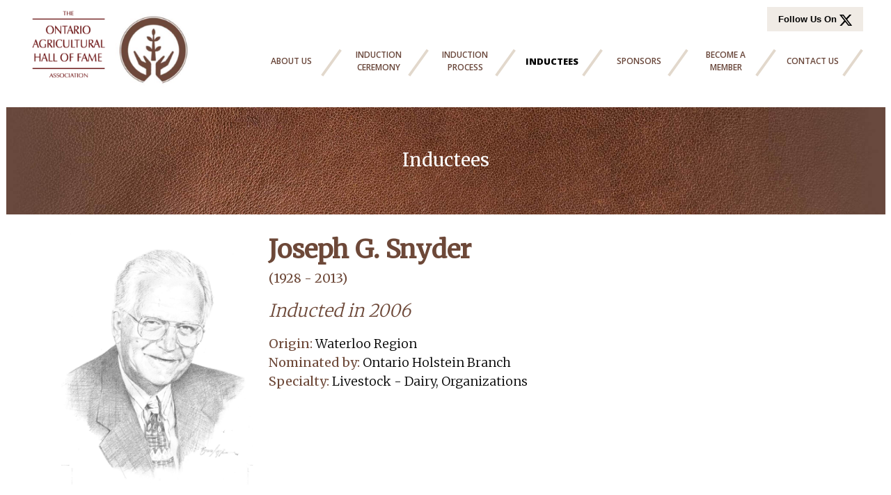

--- FILE ---
content_type: text/html; charset=UTF-8
request_url: https://www.oahf.on.ca/inductee/joseph-g-snyder/
body_size: 9174
content:
<!doctype html>
<html dir="ltr" lang="en-CA" prefix="og: https://ogp.me/ns#">
<head>
	<meta charset="UTF-8">
	<meta name="viewport" content="width=device-width, initial-scale=1">

	<title>Joseph G. Snyder - Ontario Agricultural Hall of Fame Association</title>

		<!-- All in One SEO 4.9.3 - aioseo.com -->
	<meta name="description" content="From his roots on a Holstein farm in Waterloo County to his advancement of artificial insemination and his leading role in the Ontario Holstein Branch, Joseph Snyder advanced the Holstein breed and the productivity of Ontario dairy farmers for 43 years. Joe Snyder was Assistant Manager of the Waterloo Cattle Breeding Association in the 1950’s" />
	<meta name="robots" content="max-image-preview:large" />
	<link rel="canonical" href="https://www.oahf.on.ca/inductee/joseph-g-snyder/" />
	<meta name="generator" content="All in One SEO (AIOSEO) 4.9.3" />
		<meta property="og:locale" content="en_US" />
		<meta property="og:site_name" content="Ontario Agricultural Hall of Fame Association -" />
		<meta property="og:type" content="article" />
		<meta property="og:title" content="Joseph G. Snyder - Ontario Agricultural Hall of Fame Association" />
		<meta property="og:description" content="From his roots on a Holstein farm in Waterloo County to his advancement of artificial insemination and his leading role in the Ontario Holstein Branch, Joseph Snyder advanced the Holstein breed and the productivity of Ontario dairy farmers for 43 years. Joe Snyder was Assistant Manager of the Waterloo Cattle Breeding Association in the 1950’s" />
		<meta property="og:url" content="https://www.oahf.on.ca/inductee/joseph-g-snyder/" />
		<meta property="article:published_time" content="2019-07-16T17:38:31+00:00" />
		<meta property="article:modified_time" content="2019-11-04T20:18:57+00:00" />
		<meta name="twitter:card" content="summary_large_image" />
		<meta name="twitter:title" content="Joseph G. Snyder - Ontario Agricultural Hall of Fame Association" />
		<meta name="twitter:description" content="From his roots on a Holstein farm in Waterloo County to his advancement of artificial insemination and his leading role in the Ontario Holstein Branch, Joseph Snyder advanced the Holstein breed and the productivity of Ontario dairy farmers for 43 years. Joe Snyder was Assistant Manager of the Waterloo Cattle Breeding Association in the 1950’s" />
		<script type="application/ld+json" class="aioseo-schema">
			{"@context":"https:\/\/schema.org","@graph":[{"@type":"BreadcrumbList","@id":"https:\/\/www.oahf.on.ca\/inductee\/joseph-g-snyder\/#breadcrumblist","itemListElement":[{"@type":"ListItem","@id":"https:\/\/www.oahf.on.ca#listItem","position":1,"name":"Home","item":"https:\/\/www.oahf.on.ca","nextItem":{"@type":"ListItem","@id":"https:\/\/www.oahf.on.ca\/inductee\/#listItem","name":"Inductees"}},{"@type":"ListItem","@id":"https:\/\/www.oahf.on.ca\/inductee\/#listItem","position":2,"name":"Inductees","item":"https:\/\/www.oahf.on.ca\/inductee\/","nextItem":{"@type":"ListItem","@id":"https:\/\/www.oahf.on.ca\/inductee\/joseph-g-snyder\/#listItem","name":"Joseph G. Snyder"},"previousItem":{"@type":"ListItem","@id":"https:\/\/www.oahf.on.ca#listItem","name":"Home"}},{"@type":"ListItem","@id":"https:\/\/www.oahf.on.ca\/inductee\/joseph-g-snyder\/#listItem","position":3,"name":"Joseph G. Snyder","previousItem":{"@type":"ListItem","@id":"https:\/\/www.oahf.on.ca\/inductee\/#listItem","name":"Inductees"}}]},{"@type":"Organization","@id":"https:\/\/www.oahf.on.ca\/#organization","name":"Ontario Agricultural Hall of Fame Association","url":"https:\/\/www.oahf.on.ca\/"},{"@type":"WebPage","@id":"https:\/\/www.oahf.on.ca\/inductee\/joseph-g-snyder\/#webpage","url":"https:\/\/www.oahf.on.ca\/inductee\/joseph-g-snyder\/","name":"Joseph G. Snyder - Ontario Agricultural Hall of Fame Association","description":"From his roots on a Holstein farm in Waterloo County to his advancement of artificial insemination and his leading role in the Ontario Holstein Branch, Joseph Snyder advanced the Holstein breed and the productivity of Ontario dairy farmers for 43 years. Joe Snyder was Assistant Manager of the Waterloo Cattle Breeding Association in the 1950\u2019s","inLanguage":"en-CA","isPartOf":{"@id":"https:\/\/www.oahf.on.ca\/#website"},"breadcrumb":{"@id":"https:\/\/www.oahf.on.ca\/inductee\/joseph-g-snyder\/#breadcrumblist"},"datePublished":"2019-07-16T13:38:31-04:00","dateModified":"2019-11-04T15:18:57-05:00"},{"@type":"WebSite","@id":"https:\/\/www.oahf.on.ca\/#website","url":"https:\/\/www.oahf.on.ca\/","name":"Ontario Agricultural Hall of Fame Association","inLanguage":"en-CA","publisher":{"@id":"https:\/\/www.oahf.on.ca\/#organization"}}]}
		</script>
		<!-- All in One SEO -->

<link rel="alternate" title="oEmbed (JSON)" type="application/json+oembed" href="https://www.oahf.on.ca/wp-json/oembed/1.0/embed?url=https%3A%2F%2Fwww.oahf.on.ca%2Finductee%2Fjoseph-g-snyder%2F" />
<link rel="alternate" title="oEmbed (XML)" type="text/xml+oembed" href="https://www.oahf.on.ca/wp-json/oembed/1.0/embed?url=https%3A%2F%2Fwww.oahf.on.ca%2Finductee%2Fjoseph-g-snyder%2F&#038;format=xml" />
		<!-- This site uses the Google Analytics by MonsterInsights plugin v9.11.1 - Using Analytics tracking - https://www.monsterinsights.com/ -->
							<script src="//www.googletagmanager.com/gtag/js?id=G-P99C54HXFF"  data-cfasync="false" data-wpfc-render="false" type="text/javascript" async></script>
			<script data-cfasync="false" data-wpfc-render="false" type="text/javascript">
				var mi_version = '9.11.1';
				var mi_track_user = true;
				var mi_no_track_reason = '';
								var MonsterInsightsDefaultLocations = {"page_location":"https:\/\/www.oahf.on.ca\/inductee\/joseph-g-snyder\/"};
								if ( typeof MonsterInsightsPrivacyGuardFilter === 'function' ) {
					var MonsterInsightsLocations = (typeof MonsterInsightsExcludeQuery === 'object') ? MonsterInsightsPrivacyGuardFilter( MonsterInsightsExcludeQuery ) : MonsterInsightsPrivacyGuardFilter( MonsterInsightsDefaultLocations );
				} else {
					var MonsterInsightsLocations = (typeof MonsterInsightsExcludeQuery === 'object') ? MonsterInsightsExcludeQuery : MonsterInsightsDefaultLocations;
				}

								var disableStrs = [
										'ga-disable-G-P99C54HXFF',
									];

				/* Function to detect opted out users */
				function __gtagTrackerIsOptedOut() {
					for (var index = 0; index < disableStrs.length; index++) {
						if (document.cookie.indexOf(disableStrs[index] + '=true') > -1) {
							return true;
						}
					}

					return false;
				}

				/* Disable tracking if the opt-out cookie exists. */
				if (__gtagTrackerIsOptedOut()) {
					for (var index = 0; index < disableStrs.length; index++) {
						window[disableStrs[index]] = true;
					}
				}

				/* Opt-out function */
				function __gtagTrackerOptout() {
					for (var index = 0; index < disableStrs.length; index++) {
						document.cookie = disableStrs[index] + '=true; expires=Thu, 31 Dec 2099 23:59:59 UTC; path=/';
						window[disableStrs[index]] = true;
					}
				}

				if ('undefined' === typeof gaOptout) {
					function gaOptout() {
						__gtagTrackerOptout();
					}
				}
								window.dataLayer = window.dataLayer || [];

				window.MonsterInsightsDualTracker = {
					helpers: {},
					trackers: {},
				};
				if (mi_track_user) {
					function __gtagDataLayer() {
						dataLayer.push(arguments);
					}

					function __gtagTracker(type, name, parameters) {
						if (!parameters) {
							parameters = {};
						}

						if (parameters.send_to) {
							__gtagDataLayer.apply(null, arguments);
							return;
						}

						if (type === 'event') {
														parameters.send_to = monsterinsights_frontend.v4_id;
							var hookName = name;
							if (typeof parameters['event_category'] !== 'undefined') {
								hookName = parameters['event_category'] + ':' + name;
							}

							if (typeof MonsterInsightsDualTracker.trackers[hookName] !== 'undefined') {
								MonsterInsightsDualTracker.trackers[hookName](parameters);
							} else {
								__gtagDataLayer('event', name, parameters);
							}
							
						} else {
							__gtagDataLayer.apply(null, arguments);
						}
					}

					__gtagTracker('js', new Date());
					__gtagTracker('set', {
						'developer_id.dZGIzZG': true,
											});
					if ( MonsterInsightsLocations.page_location ) {
						__gtagTracker('set', MonsterInsightsLocations);
					}
										__gtagTracker('config', 'G-P99C54HXFF', {"forceSSL":"true","link_attribution":"true"} );
										window.gtag = __gtagTracker;										(function () {
						/* https://developers.google.com/analytics/devguides/collection/analyticsjs/ */
						/* ga and __gaTracker compatibility shim. */
						var noopfn = function () {
							return null;
						};
						var newtracker = function () {
							return new Tracker();
						};
						var Tracker = function () {
							return null;
						};
						var p = Tracker.prototype;
						p.get = noopfn;
						p.set = noopfn;
						p.send = function () {
							var args = Array.prototype.slice.call(arguments);
							args.unshift('send');
							__gaTracker.apply(null, args);
						};
						var __gaTracker = function () {
							var len = arguments.length;
							if (len === 0) {
								return;
							}
							var f = arguments[len - 1];
							if (typeof f !== 'object' || f === null || typeof f.hitCallback !== 'function') {
								if ('send' === arguments[0]) {
									var hitConverted, hitObject = false, action;
									if ('event' === arguments[1]) {
										if ('undefined' !== typeof arguments[3]) {
											hitObject = {
												'eventAction': arguments[3],
												'eventCategory': arguments[2],
												'eventLabel': arguments[4],
												'value': arguments[5] ? arguments[5] : 1,
											}
										}
									}
									if ('pageview' === arguments[1]) {
										if ('undefined' !== typeof arguments[2]) {
											hitObject = {
												'eventAction': 'page_view',
												'page_path': arguments[2],
											}
										}
									}
									if (typeof arguments[2] === 'object') {
										hitObject = arguments[2];
									}
									if (typeof arguments[5] === 'object') {
										Object.assign(hitObject, arguments[5]);
									}
									if ('undefined' !== typeof arguments[1].hitType) {
										hitObject = arguments[1];
										if ('pageview' === hitObject.hitType) {
											hitObject.eventAction = 'page_view';
										}
									}
									if (hitObject) {
										action = 'timing' === arguments[1].hitType ? 'timing_complete' : hitObject.eventAction;
										hitConverted = mapArgs(hitObject);
										__gtagTracker('event', action, hitConverted);
									}
								}
								return;
							}

							function mapArgs(args) {
								var arg, hit = {};
								var gaMap = {
									'eventCategory': 'event_category',
									'eventAction': 'event_action',
									'eventLabel': 'event_label',
									'eventValue': 'event_value',
									'nonInteraction': 'non_interaction',
									'timingCategory': 'event_category',
									'timingVar': 'name',
									'timingValue': 'value',
									'timingLabel': 'event_label',
									'page': 'page_path',
									'location': 'page_location',
									'title': 'page_title',
									'referrer' : 'page_referrer',
								};
								for (arg in args) {
																		if (!(!args.hasOwnProperty(arg) || !gaMap.hasOwnProperty(arg))) {
										hit[gaMap[arg]] = args[arg];
									} else {
										hit[arg] = args[arg];
									}
								}
								return hit;
							}

							try {
								f.hitCallback();
							} catch (ex) {
							}
						};
						__gaTracker.create = newtracker;
						__gaTracker.getByName = newtracker;
						__gaTracker.getAll = function () {
							return [];
						};
						__gaTracker.remove = noopfn;
						__gaTracker.loaded = true;
						window['__gaTracker'] = __gaTracker;
					})();
									} else {
										console.log("");
					(function () {
						function __gtagTracker() {
							return null;
						}

						window['__gtagTracker'] = __gtagTracker;
						window['gtag'] = __gtagTracker;
					})();
									}
			</script>
							<!-- / Google Analytics by MonsterInsights -->
		<style id='wp-img-auto-sizes-contain-inline-css' type='text/css'>
img:is([sizes=auto i],[sizes^="auto," i]){contain-intrinsic-size:3000px 1500px}
/*# sourceURL=wp-img-auto-sizes-contain-inline-css */
</style>
<style id='wp-block-library-inline-css' type='text/css'>
:root{--wp-block-synced-color:#7a00df;--wp-block-synced-color--rgb:122,0,223;--wp-bound-block-color:var(--wp-block-synced-color);--wp-editor-canvas-background:#ddd;--wp-admin-theme-color:#007cba;--wp-admin-theme-color--rgb:0,124,186;--wp-admin-theme-color-darker-10:#006ba1;--wp-admin-theme-color-darker-10--rgb:0,107,160.5;--wp-admin-theme-color-darker-20:#005a87;--wp-admin-theme-color-darker-20--rgb:0,90,135;--wp-admin-border-width-focus:2px}@media (min-resolution:192dpi){:root{--wp-admin-border-width-focus:1.5px}}.wp-element-button{cursor:pointer}:root .has-very-light-gray-background-color{background-color:#eee}:root .has-very-dark-gray-background-color{background-color:#313131}:root .has-very-light-gray-color{color:#eee}:root .has-very-dark-gray-color{color:#313131}:root .has-vivid-green-cyan-to-vivid-cyan-blue-gradient-background{background:linear-gradient(135deg,#00d084,#0693e3)}:root .has-purple-crush-gradient-background{background:linear-gradient(135deg,#34e2e4,#4721fb 50%,#ab1dfe)}:root .has-hazy-dawn-gradient-background{background:linear-gradient(135deg,#faaca8,#dad0ec)}:root .has-subdued-olive-gradient-background{background:linear-gradient(135deg,#fafae1,#67a671)}:root .has-atomic-cream-gradient-background{background:linear-gradient(135deg,#fdd79a,#004a59)}:root .has-nightshade-gradient-background{background:linear-gradient(135deg,#330968,#31cdcf)}:root .has-midnight-gradient-background{background:linear-gradient(135deg,#020381,#2874fc)}:root{--wp--preset--font-size--normal:16px;--wp--preset--font-size--huge:42px}.has-regular-font-size{font-size:1em}.has-larger-font-size{font-size:2.625em}.has-normal-font-size{font-size:var(--wp--preset--font-size--normal)}.has-huge-font-size{font-size:var(--wp--preset--font-size--huge)}.has-text-align-center{text-align:center}.has-text-align-left{text-align:left}.has-text-align-right{text-align:right}.has-fit-text{white-space:nowrap!important}#end-resizable-editor-section{display:none}.aligncenter{clear:both}.items-justified-left{justify-content:flex-start}.items-justified-center{justify-content:center}.items-justified-right{justify-content:flex-end}.items-justified-space-between{justify-content:space-between}.screen-reader-text{border:0;clip-path:inset(50%);height:1px;margin:-1px;overflow:hidden;padding:0;position:absolute;width:1px;word-wrap:normal!important}.screen-reader-text:focus{background-color:#ddd;clip-path:none;color:#444;display:block;font-size:1em;height:auto;left:5px;line-height:normal;padding:15px 23px 14px;text-decoration:none;top:5px;width:auto;z-index:100000}html :where(.has-border-color){border-style:solid}html :where([style*=border-top-color]){border-top-style:solid}html :where([style*=border-right-color]){border-right-style:solid}html :where([style*=border-bottom-color]){border-bottom-style:solid}html :where([style*=border-left-color]){border-left-style:solid}html :where([style*=border-width]){border-style:solid}html :where([style*=border-top-width]){border-top-style:solid}html :where([style*=border-right-width]){border-right-style:solid}html :where([style*=border-bottom-width]){border-bottom-style:solid}html :where([style*=border-left-width]){border-left-style:solid}html :where(img[class*=wp-image-]){height:auto;max-width:100%}:where(figure){margin:0 0 1em}html :where(.is-position-sticky){--wp-admin--admin-bar--position-offset:var(--wp-admin--admin-bar--height,0px)}@media screen and (max-width:600px){html :where(.is-position-sticky){--wp-admin--admin-bar--position-offset:0px}}

/*# sourceURL=wp-block-library-inline-css */
</style><style id='global-styles-inline-css' type='text/css'>
:root{--wp--preset--aspect-ratio--square: 1;--wp--preset--aspect-ratio--4-3: 4/3;--wp--preset--aspect-ratio--3-4: 3/4;--wp--preset--aspect-ratio--3-2: 3/2;--wp--preset--aspect-ratio--2-3: 2/3;--wp--preset--aspect-ratio--16-9: 16/9;--wp--preset--aspect-ratio--9-16: 9/16;--wp--preset--color--black: #000000;--wp--preset--color--cyan-bluish-gray: #abb8c3;--wp--preset--color--white: #ffffff;--wp--preset--color--pale-pink: #f78da7;--wp--preset--color--vivid-red: #cf2e2e;--wp--preset--color--luminous-vivid-orange: #ff6900;--wp--preset--color--luminous-vivid-amber: #fcb900;--wp--preset--color--light-green-cyan: #7bdcb5;--wp--preset--color--vivid-green-cyan: #00d084;--wp--preset--color--pale-cyan-blue: #8ed1fc;--wp--preset--color--vivid-cyan-blue: #0693e3;--wp--preset--color--vivid-purple: #9b51e0;--wp--preset--gradient--vivid-cyan-blue-to-vivid-purple: linear-gradient(135deg,rgb(6,147,227) 0%,rgb(155,81,224) 100%);--wp--preset--gradient--light-green-cyan-to-vivid-green-cyan: linear-gradient(135deg,rgb(122,220,180) 0%,rgb(0,208,130) 100%);--wp--preset--gradient--luminous-vivid-amber-to-luminous-vivid-orange: linear-gradient(135deg,rgb(252,185,0) 0%,rgb(255,105,0) 100%);--wp--preset--gradient--luminous-vivid-orange-to-vivid-red: linear-gradient(135deg,rgb(255,105,0) 0%,rgb(207,46,46) 100%);--wp--preset--gradient--very-light-gray-to-cyan-bluish-gray: linear-gradient(135deg,rgb(238,238,238) 0%,rgb(169,184,195) 100%);--wp--preset--gradient--cool-to-warm-spectrum: linear-gradient(135deg,rgb(74,234,220) 0%,rgb(151,120,209) 20%,rgb(207,42,186) 40%,rgb(238,44,130) 60%,rgb(251,105,98) 80%,rgb(254,248,76) 100%);--wp--preset--gradient--blush-light-purple: linear-gradient(135deg,rgb(255,206,236) 0%,rgb(152,150,240) 100%);--wp--preset--gradient--blush-bordeaux: linear-gradient(135deg,rgb(254,205,165) 0%,rgb(254,45,45) 50%,rgb(107,0,62) 100%);--wp--preset--gradient--luminous-dusk: linear-gradient(135deg,rgb(255,203,112) 0%,rgb(199,81,192) 50%,rgb(65,88,208) 100%);--wp--preset--gradient--pale-ocean: linear-gradient(135deg,rgb(255,245,203) 0%,rgb(182,227,212) 50%,rgb(51,167,181) 100%);--wp--preset--gradient--electric-grass: linear-gradient(135deg,rgb(202,248,128) 0%,rgb(113,206,126) 100%);--wp--preset--gradient--midnight: linear-gradient(135deg,rgb(2,3,129) 0%,rgb(40,116,252) 100%);--wp--preset--font-size--small: 13px;--wp--preset--font-size--medium: 20px;--wp--preset--font-size--large: 36px;--wp--preset--font-size--x-large: 42px;--wp--preset--spacing--20: 0.44rem;--wp--preset--spacing--30: 0.67rem;--wp--preset--spacing--40: 1rem;--wp--preset--spacing--50: 1.5rem;--wp--preset--spacing--60: 2.25rem;--wp--preset--spacing--70: 3.38rem;--wp--preset--spacing--80: 5.06rem;--wp--preset--shadow--natural: 6px 6px 9px rgba(0, 0, 0, 0.2);--wp--preset--shadow--deep: 12px 12px 50px rgba(0, 0, 0, 0.4);--wp--preset--shadow--sharp: 6px 6px 0px rgba(0, 0, 0, 0.2);--wp--preset--shadow--outlined: 6px 6px 0px -3px rgb(255, 255, 255), 6px 6px rgb(0, 0, 0);--wp--preset--shadow--crisp: 6px 6px 0px rgb(0, 0, 0);}:where(.is-layout-flex){gap: 0.5em;}:where(.is-layout-grid){gap: 0.5em;}body .is-layout-flex{display: flex;}.is-layout-flex{flex-wrap: wrap;align-items: center;}.is-layout-flex > :is(*, div){margin: 0;}body .is-layout-grid{display: grid;}.is-layout-grid > :is(*, div){margin: 0;}:where(.wp-block-columns.is-layout-flex){gap: 2em;}:where(.wp-block-columns.is-layout-grid){gap: 2em;}:where(.wp-block-post-template.is-layout-flex){gap: 1.25em;}:where(.wp-block-post-template.is-layout-grid){gap: 1.25em;}.has-black-color{color: var(--wp--preset--color--black) !important;}.has-cyan-bluish-gray-color{color: var(--wp--preset--color--cyan-bluish-gray) !important;}.has-white-color{color: var(--wp--preset--color--white) !important;}.has-pale-pink-color{color: var(--wp--preset--color--pale-pink) !important;}.has-vivid-red-color{color: var(--wp--preset--color--vivid-red) !important;}.has-luminous-vivid-orange-color{color: var(--wp--preset--color--luminous-vivid-orange) !important;}.has-luminous-vivid-amber-color{color: var(--wp--preset--color--luminous-vivid-amber) !important;}.has-light-green-cyan-color{color: var(--wp--preset--color--light-green-cyan) !important;}.has-vivid-green-cyan-color{color: var(--wp--preset--color--vivid-green-cyan) !important;}.has-pale-cyan-blue-color{color: var(--wp--preset--color--pale-cyan-blue) !important;}.has-vivid-cyan-blue-color{color: var(--wp--preset--color--vivid-cyan-blue) !important;}.has-vivid-purple-color{color: var(--wp--preset--color--vivid-purple) !important;}.has-black-background-color{background-color: var(--wp--preset--color--black) !important;}.has-cyan-bluish-gray-background-color{background-color: var(--wp--preset--color--cyan-bluish-gray) !important;}.has-white-background-color{background-color: var(--wp--preset--color--white) !important;}.has-pale-pink-background-color{background-color: var(--wp--preset--color--pale-pink) !important;}.has-vivid-red-background-color{background-color: var(--wp--preset--color--vivid-red) !important;}.has-luminous-vivid-orange-background-color{background-color: var(--wp--preset--color--luminous-vivid-orange) !important;}.has-luminous-vivid-amber-background-color{background-color: var(--wp--preset--color--luminous-vivid-amber) !important;}.has-light-green-cyan-background-color{background-color: var(--wp--preset--color--light-green-cyan) !important;}.has-vivid-green-cyan-background-color{background-color: var(--wp--preset--color--vivid-green-cyan) !important;}.has-pale-cyan-blue-background-color{background-color: var(--wp--preset--color--pale-cyan-blue) !important;}.has-vivid-cyan-blue-background-color{background-color: var(--wp--preset--color--vivid-cyan-blue) !important;}.has-vivid-purple-background-color{background-color: var(--wp--preset--color--vivid-purple) !important;}.has-black-border-color{border-color: var(--wp--preset--color--black) !important;}.has-cyan-bluish-gray-border-color{border-color: var(--wp--preset--color--cyan-bluish-gray) !important;}.has-white-border-color{border-color: var(--wp--preset--color--white) !important;}.has-pale-pink-border-color{border-color: var(--wp--preset--color--pale-pink) !important;}.has-vivid-red-border-color{border-color: var(--wp--preset--color--vivid-red) !important;}.has-luminous-vivid-orange-border-color{border-color: var(--wp--preset--color--luminous-vivid-orange) !important;}.has-luminous-vivid-amber-border-color{border-color: var(--wp--preset--color--luminous-vivid-amber) !important;}.has-light-green-cyan-border-color{border-color: var(--wp--preset--color--light-green-cyan) !important;}.has-vivid-green-cyan-border-color{border-color: var(--wp--preset--color--vivid-green-cyan) !important;}.has-pale-cyan-blue-border-color{border-color: var(--wp--preset--color--pale-cyan-blue) !important;}.has-vivid-cyan-blue-border-color{border-color: var(--wp--preset--color--vivid-cyan-blue) !important;}.has-vivid-purple-border-color{border-color: var(--wp--preset--color--vivid-purple) !important;}.has-vivid-cyan-blue-to-vivid-purple-gradient-background{background: var(--wp--preset--gradient--vivid-cyan-blue-to-vivid-purple) !important;}.has-light-green-cyan-to-vivid-green-cyan-gradient-background{background: var(--wp--preset--gradient--light-green-cyan-to-vivid-green-cyan) !important;}.has-luminous-vivid-amber-to-luminous-vivid-orange-gradient-background{background: var(--wp--preset--gradient--luminous-vivid-amber-to-luminous-vivid-orange) !important;}.has-luminous-vivid-orange-to-vivid-red-gradient-background{background: var(--wp--preset--gradient--luminous-vivid-orange-to-vivid-red) !important;}.has-very-light-gray-to-cyan-bluish-gray-gradient-background{background: var(--wp--preset--gradient--very-light-gray-to-cyan-bluish-gray) !important;}.has-cool-to-warm-spectrum-gradient-background{background: var(--wp--preset--gradient--cool-to-warm-spectrum) !important;}.has-blush-light-purple-gradient-background{background: var(--wp--preset--gradient--blush-light-purple) !important;}.has-blush-bordeaux-gradient-background{background: var(--wp--preset--gradient--blush-bordeaux) !important;}.has-luminous-dusk-gradient-background{background: var(--wp--preset--gradient--luminous-dusk) !important;}.has-pale-ocean-gradient-background{background: var(--wp--preset--gradient--pale-ocean) !important;}.has-electric-grass-gradient-background{background: var(--wp--preset--gradient--electric-grass) !important;}.has-midnight-gradient-background{background: var(--wp--preset--gradient--midnight) !important;}.has-small-font-size{font-size: var(--wp--preset--font-size--small) !important;}.has-medium-font-size{font-size: var(--wp--preset--font-size--medium) !important;}.has-large-font-size{font-size: var(--wp--preset--font-size--large) !important;}.has-x-large-font-size{font-size: var(--wp--preset--font-size--x-large) !important;}
/*# sourceURL=global-styles-inline-css */
</style>

<style id='classic-theme-styles-inline-css' type='text/css'>
/*! This file is auto-generated */
.wp-block-button__link{color:#fff;background-color:#32373c;border-radius:9999px;box-shadow:none;text-decoration:none;padding:calc(.667em + 2px) calc(1.333em + 2px);font-size:1.125em}.wp-block-file__button{background:#32373c;color:#fff;text-decoration:none}
/*# sourceURL=/wp-includes/css/classic-themes.min.css */
</style>
<link rel='stylesheet' id='wpo_min-header-0-css' href='https://www.oahf.on.ca/wp-content/cache/wpo-minify/1768841005/assets/wpo-minify-header-cefa164a.min.css' type='text/css' media='all' />
<script type="text/javascript" src="https://www.oahf.on.ca/wp-content/cache/wpo-minify/1768841005/assets/wpo-minify-header-59b20ed0.min.js" id="wpo_min-header-0-js" async="async" data-wp-strategy="async"></script>
<script type="text/javascript" src="https://www.oahf.on.ca/wp-content/cache/wpo-minify/1768841005/assets/wpo-minify-header-7ba40e52.min.js" id="wpo_min-header-1-js"></script>
<link rel="https://api.w.org/" href="https://www.oahf.on.ca/wp-json/" /><link rel='shortlink' href='https://www.oahf.on.ca/?p=851' />
<style type="text/css">.recentcomments a{display:inline !important;padding:0 !important;margin:0 !important;}</style><link rel="icon" href="https://www.oahf.on.ca/wp-content/uploads/2021/02/cropped-fav-icon-32x32.png" sizes="32x32" />
<link rel="icon" href="https://www.oahf.on.ca/wp-content/uploads/2021/02/cropped-fav-icon-192x192.png" sizes="192x192" />
<link rel="apple-touch-icon" href="https://www.oahf.on.ca/wp-content/uploads/2021/02/cropped-fav-icon-180x180.png" />
<meta name="msapplication-TileImage" content="https://www.oahf.on.ca/wp-content/uploads/2021/02/cropped-fav-icon-270x270.png" />
  <!-- Google tag (gtag.js) -->
  <script async src="https://www.googletagmanager.com/gtag/js?id=G-P99C54HXFF"></script>
  <script>
    window.dataLayer = window.dataLayer || [];
    function gtag(){dataLayer.push(arguments);}
    gtag('js', new Date());
    gtag('config', 'G-P99C54HXFF');
  </script>
</head>

<body class="wp-singular inductee-template-default single single-inductee postid-851 wp-theme-oahf">
<div id="page" class="site">
	<a class="skip-link screen-reader-text" href="#content">Skip to content</a>

	<header id="masthead" class="site-header">
	  <a href="https://www.oahf.on.ca/" rel="home" class="site-logo"><img src="/wp-content/themes/oahf/images/logo.png" srcset="/wp-content/themes/oahf/images/logo@2x.png 2x" /></a>

	  <div class="socialmedia">
	    <a href="https://twitter.com/ontAgHallFame"><span>Follow Us On</span>
	    <img src="/wp-content/themes/oahf/images/twitter.svg" alt="Follow us on X"></a>
	  </div>

		<nav id="site-navigation" class="main-navigation">
			<button class="menu-toggle" aria-controls="primary-menu" aria-expanded="false"><img src="https://www.oahf.on.ca/wp-content/themes/oahf/images/hamburger.svg" alt=""></button>
			<div class="menu-primary-menu-container"><ul id="primary-menu" class="menu"><li id="menu-item-35" class="menu-item menu-item-type-post_type menu-item-object-page menu-item-35"><a href="https://www.oahf.on.ca/contact-us/">Contact Us</a></li>
<li id="menu-item-33" class="menu-item menu-item-type-post_type menu-item-object-page menu-item-33"><a href="https://www.oahf.on.ca/become-a-member/">Become a<br /> Member</a></li>
<li id="menu-item-32" class="menu-item menu-item-type-post_type menu-item-object-page menu-item-32"><a href="https://www.oahf.on.ca/sponsors/">Sponsors</a></li>
<li id="menu-item-31" class="menu-item menu-item-type-post_type menu-item-object-page menu-item-31 current-menu-item"><a href="https://www.oahf.on.ca/inductees/">Inductees</a></li>
<li id="menu-item-277" class="menu-item menu-item-type-post_type menu-item-object-page menu-item-277"><a href="https://www.oahf.on.ca/induction-process/">Induction<br /> Process</a></li>
<li id="menu-item-1430" class="menu-item menu-item-type-post_type menu-item-object-page menu-item-1430"><a href="https://www.oahf.on.ca/news-2/2020-induction-ceremony/">Induction Ceremony</a></li>
<li id="menu-item-29" class="menu-item menu-item-type-post_type menu-item-object-page menu-item-29"><a href="https://www.oahf.on.ca/about-us/">About Us</a></li>
</ul></div>			<br style="clear:both;" />
		</nav><!-- #site-navigation -->
	</header><!-- #masthead -->

	<div id="content" class="site-content">
	<div id="primary" class="content-area">
		<main id="main" class="site-main panel-layout" >
		<div id="inductee-details-header">
  		<p>Inductees</p>
		</div>
		<br />
		<div id="inductee-details">
		<img src="https://www.oahf.on.ca/wp-content/uploads/2019/07/2006-Joseph-G-Snyder-150x200.jpg" srcset="https://www.oahf.on.ca/wp-content/uploads/2019/07/2006-Joseph-G-Snyder-150x200.jpg 150w, https://www.oahf.on.ca/wp-content/uploads/2019/07/2006-Joseph-G-Snyder-225x300.jpg 225w, https://www.oahf.on.ca/wp-content/uploads/2019/07/2006-Joseph-G-Snyder-768x1024.jpg 768w, https://www.oahf.on.ca/wp-content/uploads/2019/07/2006-Joseph-G-Snyder.jpg 1200w" sizes="(max-width: 150) 100vw, 150" /><div class="details"><h1>Joseph G. Snyder</h1><h4><b style="color:#6d4838;font-weight:400;">(1928 - 2013)</b></h4><h3>Inducted in 2006</h3><h4><b style="color:#6d4838;font-weight:400;">Origin:</b> Waterloo Region</h4><h4><b style="color:#6d4838;font-weight:400;">Nominated by:</b> Ontario Holstein Branch</h4><h4><b style="color:#6d4838;font-weight:400;">Specialty:</b> Livestock - Dairy, Organizations</h4></div><br style="clear:both;" /><hr /><p>From his roots on a Holstein farm in Waterloo County to his advancement of artificial insemination and his leading role in the Ontario Holstein Branch, Joseph Snyder advanced the Holstein breed and the productivity of Ontario dairy farmers for 43 years.</p>
<p>Joe Snyder was Assistant Manager of the Waterloo Cattle Breeding Association in the 1950’s when the use of frozen semen was first developed. This cattle breeding unit was the first artificial insemination (A.I.) organization in the world to use frozen semen exclusively. The Waterloo A.I. Unit was the forerunner of United Breeders Inc., and the present Gencor organization. As editor of this unit’s “Better Bovine Bulletin”, Joe extolled the benefits of artificial insemination, use of frozen semen and the breed improvement programs of milk recording and classification. His convictions and steadfast promotion of these programs certainly made a tremendous impact on the Canadian dairy cattle breeding industry and helped position Ontario and Canada as the world leaders in dairy cattle genetics.</p>
<p>In 1980, Joe was appointed Secretary-Manager of the newly formed Ontario Holstein Branch and was responsible for the administration and development of the provincial organization. His work on corrective mating for a particular cow in order to achieve maximum improvement was the precursor of the present day computerized mating system, which has become widely used in the dairy cattle breeding industry.</p>
<p>Joe organized the first dairy cattle judging conference to involve all interested dairy farmers. The open judging conferences have developed a greater understanding of the confirmation traits as they relate to the functional and economical dairy cow admired by both the purebred breeder and commercial dairyman alike.</p>
<p>Joe Snyder served for many years on the Ontario Dairy Extension Task Force, which made numerous sound recommendations regarding future dairy industry extension programs for the province. He also co-ordinated the participation of Ontario Holstein breeders in the World Dairy Expo where Ontario breeders won the prestigious Holstein State Herd Class 12 of 13 years and established Ontario as a leader in global Holstein genetics.</p>
<p>The Ontario Government delegated Joe to go to Cuba, in the 1970’s, to organize judging conferences and livestock shows to further exportation of Ontario Holsteins to that Country. Holstein Canada also sent him to Spain on two different occasions to conduct similar programs in support of Holstein marketing possibilities in that country.</p>
<p>He was a founding committee member of the Ontario 4-H inter-County Dairy Cattle Judging Competition. This yearly competition selects four dairy calf club members as the team to represent Ontario at the National 4-H judging Competition during the World Dairy Expo. He was also a committee member of the first Contact Hays Classic. This 4-H dairy calf show is now known as the Scotiabank Classic and has become the largest and most prestigious dairy calf youth event in the world. He served as a member of the organizing committee to initiate the first United Breeders Silver Dollar Competition, now known as the Gencor Challenge. There are approximately 300 Ontario 4-H’ers participating in these competitions.</p>
<p>He also designed the Ontario Distinguished Achievement Award that recognizes Ontario dairy youth who are actively involved in dairy farming. Joe served on the Ontario Mennonite Relief Heifer Sale Committee for 20 years, 14 years as Chairman. During that time this committee raised over 2 million dollars for world relief efforts. He has also served on committees of the Waterloo County Junior Farmers, the Elmira Agricultural Society, the Elmira Minor Hockey Association, Fairview Mennonite Home, Ontario Mennonite Mission Board, and as a Past President of the Ontario Agricultural Hall of Fame Association, to name a few.</p>
<p>Joe Snyder’s excellent communication skills, attention to details, as well as his high moral values and integrity are very evident in all of the programs and events he was involved with during his 43 years of service to the Ontario Dairy Industry.</p>
<p>&nbsp;</p>		</div>
		<br />
    <div id="inductee-details-footer">
    </div>

		</main><!-- #main -->
	</div><!-- #primary -->

	</div><!-- #content -->
	<footer id="colophon" class="site-footer">
	  <div class="footer-content">&copy; 2019 Ontario Agricultural Hall of Fame Association
	  <!-- &nbsp;|&nbsp;<a href="">Privacy Policy</a>-->		</div>
	</footer>
</div><!-- #page -->
<script type="speculationrules">
{"prefetch":[{"source":"document","where":{"and":[{"href_matches":"/*"},{"not":{"href_matches":["/wp-*.php","/wp-admin/*","/wp-content/uploads/*","/wp-content/*","/wp-content/plugins/*","/wp-content/themes/oahf/*","/*\\?(.+)"]}},{"not":{"selector_matches":"a[rel~=\"nofollow\"]"}},{"not":{"selector_matches":".no-prefetch, .no-prefetch a"}}]},"eagerness":"conservative"}]}
</script>
<script type="text/javascript" src="https://www.oahf.on.ca/wp-content/cache/wpo-minify/1768841005/assets/wpo-minify-footer-ec5c1d95.min.js" id="wpo_min-footer-0-js"></script>
</body>
</html>

<!-- Cached by WP-Optimize (gzip) - https://teamupdraft.com/wp-optimize/ - Last modified: January 19, 2026 10:49 pm (America/Toronto UTC:-4) -->


--- FILE ---
content_type: image/svg+xml
request_url: https://www.oahf.on.ca/wp-content/themes/oahf/images/twitter.svg
body_size: 265
content:
<?xml version="1.0" encoding="UTF-8"?>
<svg width="300" height="271" xmlns="http://www.w3.org/2000/svg">
 <path d="m236 0h46l-101 115 118 156h-92.6l-72.5-94.8-83 94.8h-46l107-123-113-148h94.9l65.5 86.6zm-16.1 244h25.5l-165-218h-27.4z"/>
</svg>
<!--
<svg xmlns="http://www.w3.org/2000/svg" viewBox="0 0 96.34 96.34"><title>twitter</title><g style="isolation:isolate"><path d="M48.17,0A48.17,48.17,0,1,0,96.34,48.17,48.17,48.17,0,0,0,48.17,0ZM72.44,38.46c0,.52,0,1,0,1.57,0,16-12.21,34.54-34.54,34.54a34.43,34.43,0,0,1-18.61-5.45,25.23,25.23,0,0,0,2.9.17,24.35,24.35,0,0,0,15.08-5.2A12.15,12.15,0,0,1,26,55.66a12.24,12.24,0,0,0,2.28.22,12.06,12.06,0,0,0,3.2-.43,12.14,12.14,0,0,1-9.74-11.9v-.16a12.06,12.06,0,0,0,5.5,1.52A12.16,12.16,0,0,1,23.44,28.7a34.49,34.49,0,0,0,25,12.69A12.15,12.15,0,0,1,69.15,30.31a24.13,24.13,0,0,0,7.71-2.94,12.17,12.17,0,0,1-5.34,6.71,24.05,24.05,0,0,0,7-1.91A24.66,24.66,0,0,1,72.44,38.46Z" style="fill:#1DA1F2;mix-blend-mode:multiply"/></g></svg>
-->

--- FILE ---
content_type: image/svg+xml
request_url: https://www.oahf.on.ca/wp-content/themes/oahf/images/hamburger.svg
body_size: -56
content:
<?xml version="1.0" encoding="utf-8"?>
<svg version="1.1" id="Layer_1" xmlns="http://www.w3.org/2000/svg" xmlns:xlink="http://www.w3.org/1999/xlink" viewBox="0 0 125 100" xml:space="preserve">
<style type="text/css">
	.st0{fill:#6d4838;}
</style>
<rect x="8.5" y="7.2" class="st0" width="105" height="16"/>
<rect x="8.5" y="42" class="st0" width="105" height="16"/>
<rect x="8.5" y="76.8" class="st0" width="105" height="16"/>
</svg>


--- FILE ---
content_type: application/javascript
request_url: https://www.oahf.on.ca/wp-content/cache/wpo-minify/1768841005/assets/wpo-minify-footer-ec5c1d95.min.js
body_size: 1222
content:

jQuery(document).ready(function(){var origin_button_label='PLACE OF ORIGIN';var industry_button_label='INDUSTRY';var inductee_count=jQuery('.oahf_inductee').length;jQuery('#place-of-origin').click(function(){var visible=jQuery('#origin-select').css('display');if(visible=='block'){jQuery('#origin-select').css('display','none');jQuery('#place-of-origin').html(origin_button_label+' <span>&#9650;</span>')}else{jQuery('#origin-select').css('display','block');jQuery('#place-of-origin').html(origin_button_label+' <span>&#9660;</span>')}});jQuery('#origin-select li').click(function(){var origin=jQuery(this).html();jQuery('#origin-select').css('display','none');reset_buttons(!0);if(origin=='All'){jQuery('.oahf_inductee').css('display','block');jQuery('#place-of-origin').html('PLACE OF ORIGIN <span>&#9650;</span>');origin_button_label='PLACE OF ORIGIN';inductee_count=jQuery('.oahf_inductee').length}else{jQuery('.oahf_inductee').css('display','none');jQuery('.oahf_inductee[data-origin="'+slugify(origin)+'"]').css('display','block');jQuery('#place-of-origin').html(origin.toUpperCase()+' <span>&#9650;</span>');origin_button_label=origin.toUpperCase();inductee_count=jQuery('.oahf_inductee[data-origin="'+slugify(origin)+'"]').length}
if(inductee_count==0)jQuery('.results-warning').css('display','block');});jQuery('#industry').click(function(){var visible=jQuery('#industry-select').css('display');if(visible=='block'){jQuery('#industry-select').css('display','none');jQuery('#industry').html(industry_button_label+' <span>&#9650;</span>')}else{jQuery('#industry-select').css('display','block');jQuery('#industry').html(industry_button_label+' <span>&#9660;</span>')}});jQuery('#industry-select li').click(function(){var industry=jQuery(this).html();jQuery('#industry-select').css('display','none');reset_buttons(!0);if(industry=='All'){jQuery('.oahf_inductee').css('display','block');jQuery('#industry').html('INDUSTRY <span>&#9650;</span>');industry_button_label='INDUSTRY';inductee_count=jQuery('.oahf_inductee').length}else{jQuery('.oahf_inductee').css('display','none');inductee_count=0;jQuery('.oahf_inductee').each(function(){if(jQuery(this).data('industry').toLowerCase().indexOf(industry.toLowerCase())>=0){jQuery(this).css('display','block');inductee_count++}else{jQuery(this).css('display','none')}});industry_button_label=industry.toUpperCase();jQuery('#industry').html(industry.toUpperCase()+' <span>&#9650;</span>')}
if(inductee_count==0)jQuery('.results-warning').css('display','block');});jQuery('#search-action').click(function(){var search=jQuery('#search').val();inductee_count=0;reset_buttons(!1);jQuery('.oahf_inductee').each(function(){if(jQuery(this).data('searchable').toLowerCase().indexOf(search.toLowerCase())>=0){jQuery(this).css('display','block');inductee_count++}else{jQuery(this).css('display','none')}});if(inductee_count==0)jQuery('.results-warning').css('display','block');})});function reset_buttons(reset_search=!1){jQuery('.results-warning').css('display','none');origin_button_label='PLACE OF ORIGIN';jQuery('#place-of-origin').html('PLACE OF ORIGIN <span>&#9650;</span>');industry_button_label='INDUSTRY';jQuery('#industry').html('INDUSTRY <span>&#9650;</span>');if(reset_search)jQuery('#search').val('');}
function slugify(text){return text.toString().toLowerCase().replace('&amp;','').replace(/\s+/g,'-').replace(/[^\w\-]+/g,'').replace(/\-\-+/g,'-').replace(/^-+/,'').replace(/-+$/,'')};



(function(){var container,button,menu,links,i,len;container=document.getElementById('site-navigation');if(!container){return}
button=container.getElementsByTagName('button')[0];if('undefined'===typeof button){return}
menu=container.getElementsByTagName('ul')[0];if('undefined'===typeof menu){button.style.display='none';return}
menu.setAttribute('aria-expanded','false');if(-1===menu.className.indexOf('nav-menu')){menu.className+=' nav-menu'}
button.onclick=function(){if(-1!==container.className.indexOf('toggled')){container.className=container.className.replace(' toggled','');button.setAttribute('aria-expanded','false');menu.setAttribute('aria-expanded','false')}else{container.className+=' toggled';button.setAttribute('aria-expanded','true');menu.setAttribute('aria-expanded','true')}};links=menu.getElementsByTagName('a');for(i=0,len=links.length;i<len;i++){links[i].addEventListener('focus',toggleFocus,!0);links[i].addEventListener('blur',toggleFocus,!0)}
function toggleFocus(){var self=this;while(-1===self.className.indexOf('nav-menu')){if('li'===self.tagName.toLowerCase()){if(-1!==self.className.indexOf('focus')){self.className=self.className.replace(' focus','')}else{self.className+=' focus'}}
self=self.parentElement}}(function(container){var touchStartFn,i,parentLink=container.querySelectorAll('.menu-item-has-children > a, .page_item_has_children > a');if('ontouchstart' in window){touchStartFn=function(e){var menuItem=this.parentNode,i;if(!menuItem.classList.contains('focus')){e.preventDefault();for(i=0;i<menuItem.parentNode.children.length;++i){if(menuItem===menuItem.parentNode.children[i]){continue}
menuItem.parentNode.children[i].classList.remove('focus')}
menuItem.classList.add('focus')}else{menuItem.classList.remove('focus')}};for(i=0;i<parentLink.length;++i){parentLink[i].addEventListener('touchstart',touchStartFn,!1)}}}(container))})();



(function(){var isIe=/(trident|msie)/i.test(navigator.userAgent);if(isIe&&document.getElementById&&window.addEventListener){window.addEventListener('hashchange',function(){var id=location.hash.substring(1),element;if(!(/^[A-z0-9_-]+$/.test(id))){return}
element=document.getElementById(id);if(element){if(!(/^(?:a|select|input|button|textarea)$/i.test(element.tagName))){element.tabIndex=-1}
element.focus()}},!1)}})();




--- FILE ---
content_type: image/svg+xml
request_url: https://www.oahf.on.ca/wp-content/themes/oahf/images/seperator.svg
body_size: -36
content:
<?xml version="1.0" encoding="utf-8"?>
<svg version="1.1" id="Layer_1" xmlns="http://www.w3.org/2000/svg" xmlns:xlink="http://www.w3.org/1999/xlink" viewBox="0 0 39.2 51.7" xml:space="preserve">
<style type="text/css">
	.st0{fill:none;stroke:#E2D8CC;stroke-width:4.9005;stroke-miterlimit:10;}
</style>
<line class="st0" x1="2.3" y1="49.9" x2="36.8" y2="2"/>
</svg>
